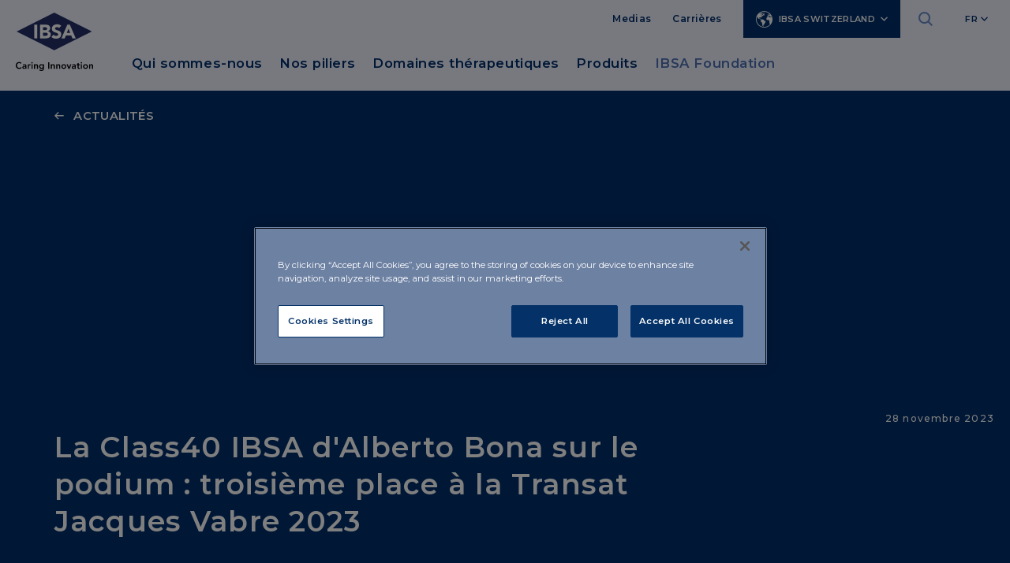

--- FILE ---
content_type: text/html;charset=UTF-8
request_url: https://www.ibsaswitzerland.ch/fr/media/news/2023/transat-jacques-vabre-2023-terzo-posto-per-alberto-bona-e-ibsa.html
body_size: 9929
content:
<!doctype html>
<html lang="fr">
	<head>    
<!-- Html header -->

<meta http-equiv="X-UA-Compatible" content="IE=edge">
<meta charset="utf-8">
<meta name="keywords" content="keywords">
<meta name="viewport" content="width=device-width, initial-scale=1">
<meta name="format-detection" content="telephone=no">
<meta name="description" content="IBSA description">
<meta name="author" content="">

<link rel="icon" href="/.resources/ibsa-templating-light/webresources/favicon.ico">

	<title>Transat Jacques Vabre 2023: troisième place pour Alberto Bona sur le Class40 IBSA - IBSA Switzerland</title>

	<!-- Canonical URL -->
	<link rel="canonical" href="https://www.ibsaswitzerland.ch/fr/media/news/2023/transat-jacques-vabre-2023-terzo-posto-per-alberto-bona-e-ibsa.html">

			<link rel="alternate" hreflang="de" href="https://www.ibsaswitzerland.ch/media/news/2023/transat-jacques-vabre-2023-terzo-posto-per-alberto-bona-e-ibsa.html" />
			<link rel="alternate" hreflang="fr" href="https://www.ibsaswitzerland.ch/fr/media/news/2023/transat-jacques-vabre-2023-terzo-posto-per-alberto-bona-e-ibsa.html" />
			<link rel="alternate" hreflang="it" href="https://www.ibsaswitzerland.ch/it/media/news/2023/transat-jacques-vabre-2023-terzo-posto-per-alberto-bona-e-ibsa.html" />
                    



<meta property="og:locale" content="fr">
<meta property="og:title" content="Transat Jacques Vabre 2023: troisième place pour Alberto Bona sur le Class40 IBSA | IBSA Switzerland">
<meta property="og:type" content="article">
<meta property="og:url" content="https://www.ibsa.swiss/fr/media/news/2023/transat-jacques-vabre-2023-terzo-posto-per-alberto-bona-e-ibsa.html">
	<meta property="og:image" content="https://www.ibsa.swiss/dam/jcr:a95b1c1d-e813-4fd6-ace7-371e28ebe5b3/IBSA-Arrivo%20Transat%20Jaques%20Vabre-Preview_NEW%20WEBSITE.jpg">
	<meta property="og:image:secure_url" content="https://www.ibsa.swiss/dam/jcr:a95b1c1d-e813-4fd6-ace7-371e28ebe5b3/IBSA-Arrivo%20Transat%20Jaques%20Vabre-Preview_NEW%20WEBSITE.jpg">
	<meta name="twitter:image" content="https://www.ibsa.swiss/dam/jcr:a95b1c1d-e813-4fd6-ace7-371e28ebe5b3/IBSA-Arrivo%20Transat%20Jaques%20Vabre-Preview_NEW%20WEBSITE.jpg">
	<meta property="og:image:width" content="1200" />
	<meta property="og:image:height" content="627" />
<meta property="og:site_name" content="site-ibsa-switzerland">
<meta property="og:description" content="">
<link rel="image_src" href="https://www.ibsa.swiss/dam/jcr:a95b1c1d-e813-4fd6-ace7-371e28ebe5b3/IBSA-Arrivo%20Transat%20Jaques%20Vabre-Preview_NEW%20WEBSITE.jpg">
<meta itemprop="name" content="site-ibsa">
<meta itemprop="description" content="">


<meta name="keywords" content="" />
<meta name="description" content="" />

<link rel="stylesheet" type="text/css" href="/.resources/ibsa-templating-light/webresources/css/style~2026-01-12-09-02-16-000~cache.css" media="all" /> <link rel="stylesheet" type="text/css" href="/.resources/ibsa-templating-light/webresources/css/new-styles~2026-01-12-09-02-16-000~cache.css" media="all" /> <link rel="stylesheet" type="text/css" href="/.resources/ibsa-templating-light/webresources/tinext/css/style~2026-01-12-09-02-16-000~cache.css" media="all" /> <link rel="preconnect" href="https://fonts.googleapis.com"> <link rel="preconnect" href="https://fonts.gstatic.com" crossorigin> <link href="https://fonts.googleapis.com/css2?family=Montserrat:wght@400;500;600;700&display=swap" rel="stylesheet"> <script src="/.resources/ibsa-templating-light/webresources/js/vendor/jquery-3.7.1.min~2026-01-12-09-02-16-000~cache.js"></script><!--Scripts -->

        <style>
@media (min-width: 768px) {
    #footer-main .footer-top.minisite,
    #footer-main .footer-top {
        padding-left: 15px;
    }
}
#home .intro-home {
    padding: 2em 0 2em 0;
    float: left;
    width: 100%;
}
</style>
        <!-- OneTrust Cookies Consent Notice start for ibsaswitzerland.ch -->
<script src="https://cdn.cookielaw.org/scripttemplates/otSDKStub.js"  type="text/javascript" charset="UTF-8" data-domain-script="01968195-c60a-7f12-aafb-c0dbd404ead5" ></script>
<script type="text/javascript">
function OptanonWrapper() { }
</script>
<!-- OneTrust Cookies Consent Notice end for ibsaswitzerland.ch -->

<!-- Google Tag Manager -->
<script>(function(w,d,s,l,i){w[l]=w[l]||[];w[l].push({'gtm.start':
new Date().getTime(),event:'gtm.js'});var f=d.getElementsByTagName(s)[0],
j=d.createElement(s),dl=l!='dataLayer'?'&l='+l:'';j.async=true;j.src=
'https://www.googletagmanager.com/gtm.js?id='+i+dl;f.parentNode.insertBefore(j,f);
})(window,document,'script','dataLayer','GTM-NL4XDHG');</script>
<!-- End Google Tag Manager -->



	</head>

	<body id="content" class=" " data-lang="fr" data-delay="300">
<!--Scripts -->

        <!-- Google Tag Manager (noscript) -->
<noscript><iframe src="https://www.googletagmanager.com/ns.html?id=GTM-NL4XDHG"
height="0" width="0" style="display:none;visibility:hidden"></iframe></noscript>
<!-- End Google Tag Manager (noscript) -->

		<div class="content-wrapper">




<!-- Menu desktop -->
<header class="header dark" >
    <div class="container">
        <div class="row d-xl-none">
            <div class="col-12">
	<div class="countries-mobile dropdown">
		<a class="dropdown-toggle" href="#" role="button" id="dropdownMenuCountriesMobile" data-bs-toggle="dropdown" aria-expanded="false">IBSA Switzerland</a>
		<ul class="dropdown-menu" aria-labelledby="dropdownMenuCountriesMobile">

	<li><a class="show-modal global" href="https://www.ibsagroup.com/" role="button">IBSA Group</a></li>

	<li><a class="show-modal" href="https://www.ibsaaustria.at" role="button">IBSA Austria</a></li>

	<li><a class="show-modal" href="https://www.ibsa-pharma.cn/" role="button">IBSA China</a></li>

	<li><a class="show-modal" href="https://www.ibsaczechia.cz" role="button">IBSA Czechia</a></li>

	<li><a class="show-modal" href="https://www.ibsafrance.fr" role="button">IBSA France</a></li>

	<li><a class="show-modal" href="https://www.ibsagermany.de" role="button">IBSA Germany</a></li>

	<li><a class="show-modal" href="https://www.ibsagroup.com/subsidiaries/ibsa-hong-kong.html" role="button">IBSA Hong Kong</a></li>

	<li><a class="show-modal" href="https://www.ibsa.hu" role="button">IBSA Hungary</a></li>

	<li><a class="show-modal" href="https://www.ibsaiberia.com" role="button">IBSA Iberia</a></li>

	<li><a class="show-modal" href="https://www.ibsaitaly.it" role="button">IBSA Italy</a></li>

	<li><a class="show-modal" href="https://www.ibsagroup.com/subsidiaries/ibsa-netherlands.html" role="button">IBSA Netherlands</a></li>

	<li><a class="show-modal" href="https://www.ibsanordic.com" role="button">IBSA Nordic</a></li>

	<li><a class="show-modal" href="https://www.ibsapoland.pl" role="button">IBSA Poland</a></li>

	<li><a class="show-modal" href="https://www.ibsaslovakia.sk" role="button">IBSA Slovakia</a></li>

	<li><a class="show-modal" href="https://www.ibsa.com.tr/" role="button">IBSA Turkey</a></li>

	<li><a class="show-modal" href="https://www.ibsauk.co.uk" role="button">IBSA UK</a></li>

	<li><a class="show-modal" href="https://www.ibsausa.com" role="button">IBSA USA</a></li>
		</ul>
	</div>



            </div>
        </div>
        <div class="row">
            <div class="mobile-search-layer d-xl-none">
                    <form name="search_form" id="search_form" action="/fr/search.html" method="POST">
                        <fieldset>
                            <input type="hidden" name="csrf" value="" />
                            <input type="text" placeholder="Search" id="search_input" name="search_input" />
                            <button type="submit"><i class="icon-ibsa-search"></i></button>
                        </fieldset>
                    </form>
            </div>
            <div class="col-12">
                <div class="mobile-menu d-xl-none">
                    <a href="#" aria-expanded="false"><i class="icon-ibsa-menu"></i><i class="icon-ibsa-close"></i></a>
                </div>
                <div class="header-logo">
                    <a href="/fr/">
                        <picture>
                            <img src="/.resources/ibsa-templating-light/webresources/img/logo-ibsa.svg" width="98" height="74" alt="IBSA" />
                        </picture>
                    </a>
                </div>
                <div class="mobile-search d-xl-none">
                    <a href="#" aria-expanded="false"><i class="icon-ibsa-search"></i></a>
                </div>
                <div class="header-content d-none d-xl-block">
                    <nav class="utility-menu">
                        <ul>

	<li><a href="/fr/media.html">Medias</a></li>

	<li><a href="https://career.ibsa.ch/" class="show-modal" target="_blank">Carrières</a></li>
	<li class="countries dropdown">
		<a class="dropdown-toggle" href="#" role="button" id="dropdownMenuCountries" data-bs-toggle="dropdown" aria-expanded="false"><i class="icon-ibsa-world"></i>IBSA Switzerland</a>
		<ul class="dropdown-menu" aria-labelledby="dropdownMenuCountries">

	<li><a class="show-modal global" href="https://www.ibsagroup.com/" role="button">IBSA Group</a></li>

	<li><a class="show-modal" href="https://www.ibsaaustria.at" role="button">IBSA Austria</a></li>

	<li><a class="show-modal" href="https://www.ibsa-pharma.cn/" role="button">IBSA China</a></li>

	<li><a class="show-modal" href="https://www.ibsaczechia.cz" role="button">IBSA Czechia</a></li>

	<li><a class="show-modal" href="https://www.ibsafrance.fr" role="button">IBSA France</a></li>

	<li><a class="show-modal" href="https://www.ibsagermany.de" role="button">IBSA Germany</a></li>

	<li><a class="show-modal" href="https://www.ibsagroup.com/subsidiaries/ibsa-hong-kong.html" role="button">IBSA Hong Kong</a></li>

	<li><a class="show-modal" href="https://www.ibsa.hu" role="button">IBSA Hungary</a></li>

	<li><a class="show-modal" href="https://www.ibsaiberia.com" role="button">IBSA Iberia</a></li>

	<li><a class="show-modal" href="https://www.ibsaitaly.it" role="button">IBSA Italy</a></li>

	<li><a class="show-modal" href="https://www.ibsagroup.com/subsidiaries/ibsa-netherlands.html" role="button">IBSA Netherlands</a></li>

	<li><a class="show-modal" href="https://www.ibsanordic.com" role="button">IBSA Nordic</a></li>

	<li><a class="show-modal" href="https://www.ibsapoland.pl" role="button">IBSA Poland</a></li>

	<li><a class="show-modal" href="https://www.ibsaslovakia.sk" role="button">IBSA Slovakia</a></li>

	<li><a class="show-modal" href="https://www.ibsa.com.tr/" role="button">IBSA Turkey</a></li>

	<li><a class="show-modal" href="https://www.ibsauk.co.uk" role="button">IBSA UK</a></li>

	<li><a class="show-modal" href="https://www.ibsausa.com" role="button">IBSA USA</a></li>
		</ul>
	</li>



                                <li class="search">
                                    <a href="#" aria-expanded="false"><i class="icon-ibsa-search"></i><i class="icon-ibsa-close"></i></a>
                                </li>
                            <li class="lang dropdown">
				<a class="dropdown-toggle" href="#" role="button" id="dropdownMenulang" data-bs-toggle="dropdown" aria-expanded="false">FR</a>
		<ul class="dropdown-menu" aria-labelledby="dropdownMenulang">
<li> <a class="dropdown-item" title="de" href="/media/news/2023/transat-jacques-vabre-2023-terzo-posto-per-alberto-bona-e-ibsa.html"> DE </a> </li><li> <a class="dropdown-item" title="it" href="/it/media/news/2023/transat-jacques-vabre-2023-terzo-posto-per-alberto-bona-e-ibsa.html"> IT </a> </li>		</ul>
                            </li>
                        </ul>
                    </nav>
<!-- Horizontal navigation -->






<nav class="main-menu">
	<ul>
				<li class="sub">
		            <a href="/fr/swiss-business-operations.html" title="Qui sommes-nous" id="menuHeading0" role="button" aria-expanded="false" aria-controls="menuContent0">Qui sommes-nous</a>
		            <ul id="menuContent0" aria-labelledby="menuHeading0">
            <li>
                <a href="/fr/swiss-business-operations/technologien.html" title="Technologies">Technologies</a>
            </li>
            <li>
                <a href="/fr/swiss-business-operations/Produktionsanlage.html" title="Les sites de production ">Les sites de production </a>
            </li>
            <li>
                <a href="/fr/swiss-business-operations/kontakt.html" title="Contact">Contact</a>
            </li>
		            </ul>
		       	</li>
				<li class="sub">
		            <a href="/fr/unsere-pfeiler.html" title="Nos piliers" id="menuHeading1" role="button" aria-expanded="false" aria-controls="menuContent1">Nos piliers</a>
		            <ul id="menuContent1" aria-labelledby="menuHeading1">
            <li>
                <a href="/fr/unsere-pfeiler/der-mensch.html" title="Humain">Humain</a>
            </li>
            <li>
                <a href="/fr/unsere-pfeiler/innovation.html" title="Innovation">Innovation</a>
            </li>
            <li>
                <a href="/fr/unsere-pfeiler/qualitat.html" title="Qualité">Qualité</a>
            </li>
            <li>
                <a href="/fr/unsere-pfeiler/verantwortung.html" title="Responsabilité">Responsabilité</a>
            </li>
		            </ul>
		       	</li>
				<li class="sub">
		            <a href="/fr/therapiegebiete.html" title="Domaines thérapeutiques" id="menuHeading2" role="button" aria-expanded="false" aria-controls="menuContent2">Domaines thérapeutiques</a>
		            <ul id="menuContent2" aria-labelledby="menuHeading2">
            <li>
                <a href="/fr/therapiegebiete/reproduktionsmedizin.html" title="Médecine de la reproduction">Médecine de la reproduction</a>
            </li>
            <li>
                <a href="/fr/therapiegebiete/endokrinologie.html" title="Endocrinologie">Endocrinologie</a>
            </li>
            <li>
                <a href="/fr/therapiegebiete/schmerzen-und-entzundungen.html" title="Douleur et inflammation">Douleur et inflammation</a>
            </li>
            <li>
                <a href="/fr/therapiegebiete/knochen-und-gelenkapparat.html" title="Ostéo-articulaire">Ostéo-articulaire</a>
            </li>
            <li>
                <a href="/fr/therapiegebiete/aesthetische-medizin.html" title="Médecine esthétique">Médecine esthétique</a>
            </li>
            <li>
                <a href="/fr/therapiegebiete/dermatologie.html" title="Dermatologie">Dermatologie</a>
            </li>
            <li>
                <a href="/fr/therapiegebiete/urologie-gynakologie.html" title="Uro-gynécologie">Uro-gynécologie</a>
            </li>
            <li>
                <a href="/fr/therapiegebiete/kardiometabolik.html" title=" Cardiométabolique"> Cardiométabolique</a>
            </li>
            <li>
                <a href="/fr/therapiegebiete/atemwegssystem.html" title="Respiratoire">Respiratoire</a>
            </li>
            <li>
                <a href="/fr/therapiegebiete/consumer-health.html" title="Consumer Health">Consumer Health</a>
            </li>
		            </ul>
		       	</li>
				<li><a href="/fr/produkte.html" title="Produits">Produits</a></li>
			<li class="highlight">
				<a class="show-modal" href="https://www.ibsafoundation.org">IBSA Foundation</a>
			</li>

			<li class="search-menu">
				<form name="search_form" id="search_form" action="/fr/search.html" method="post">
					<fieldset>
						<input type="hidden" name="csrf" value="" />
						<input type="text" placeholder="Search" id="search_input" name="search_input" />
						<button type="submit"><i class="icon-ibsa-search"></i></button>
					</fieldset>
				</form>
			</li>

	</ul>
</nav>                </div>
            </div>
        </div>
    </div>




<div class="mobile-menu-layer">
	<div>

		<ul class="mobile-menu-main">
			<li>
					<button id="mobileHeading0" class="accordion-button" type="button" aria-expanded="false" aria-controls="mobileContent0"></button>
					<a href="/fr/swiss-business-operations.html" title="Qui sommes-nous">Qui sommes-nous</a>

					<div id="mobileContent0" class="accordion-content" aria-labelledby="mobileHeading0">
		<ul class="mobile-submenu">
				<li>
					<a href="/fr/swiss-business-operations/technologien.html" title="Technologies" >Technologies</a>
				</li>
				<li>
					<a href="/fr/swiss-business-operations/Produktionsanlage.html" title="Les sites de production " >Les sites de production </a>
				</li>
				<li>
					<a href="/fr/swiss-business-operations/kontakt.html" title="Contact" >Contact</a>
				</li>
		</ul>
					</div>
			</li>
			<li>
					<button id="mobileHeading1" class="accordion-button" type="button" aria-expanded="false" aria-controls="mobileContent1"></button>
					<a href="/fr/unsere-pfeiler.html" title="Nos piliers">Nos piliers</a>

					<div id="mobileContent1" class="accordion-content" aria-labelledby="mobileHeading1">
		<ul class="mobile-submenu">
				<li>
					<a href="/fr/unsere-pfeiler/der-mensch.html" title="Humain" >Humain</a>
				</li>
				<li>
					<a href="/fr/unsere-pfeiler/innovation.html" title="Innovation" >Innovation</a>
				</li>
				<li>
					<a href="/fr/unsere-pfeiler/qualitat.html" title="Qualité" >Qualité</a>
				</li>
				<li>
					<a href="/fr/unsere-pfeiler/verantwortung.html" title="Responsabilité" >Responsabilité</a>
				</li>
		</ul>
					</div>
			</li>
			<li>
					<button id="mobileHeading2" class="accordion-button" type="button" aria-expanded="false" aria-controls="mobileContent2"></button>
					<a href="/fr/therapiegebiete.html" title="Domaines thérapeutiques">Domaines thérapeutiques</a>

					<div id="mobileContent2" class="accordion-content" aria-labelledby="mobileHeading2">
		<ul class="mobile-submenu">
				<li>
					<a href="/fr/therapiegebiete/reproduktionsmedizin.html" title="Médecine de la reproduction" >Médecine de la reproduction</a>
				</li>
				<li>
					<a href="/fr/therapiegebiete/endokrinologie.html" title="Endocrinologie" >Endocrinologie</a>
				</li>
				<li>
					<a href="/fr/therapiegebiete/schmerzen-und-entzundungen.html" title="Douleur et inflammation" >Douleur et inflammation</a>
				</li>
				<li>
					<a href="/fr/therapiegebiete/knochen-und-gelenkapparat.html" title="Ostéo-articulaire" >Ostéo-articulaire</a>
				</li>
				<li>
					<a href="/fr/therapiegebiete/aesthetische-medizin.html" title="Médecine esthétique" >Médecine esthétique</a>
				</li>
				<li>
					<a href="/fr/therapiegebiete/dermatologie.html" title="Dermatologie" >Dermatologie</a>
				</li>
				<li>
					<a href="/fr/therapiegebiete/urologie-gynakologie.html" title="Uro-gynécologie" >Uro-gynécologie</a>
				</li>
				<li>
					<a href="/fr/therapiegebiete/kardiometabolik.html" title=" Cardiométabolique" > Cardiométabolique</a>
				</li>
				<li>
					<a href="/fr/therapiegebiete/atemwegssystem.html" title="Respiratoire" >Respiratoire</a>
				</li>
				<li>
					<a href="/fr/therapiegebiete/consumer-health.html" title="Consumer Health" >Consumer Health</a>
				</li>
		</ul>
					</div>
			</li>
			<li>
					<a href="/fr/produkte.html" title="Produits">Produits</a>
			</li>


				<li class="highlight">
					<a class="show-modal" href="https://www.ibsafoundation.org">IBSA Foundation</a>
				</li>
		</ul>
	</div>
		<div>
			<ul class="mobile-menu-utility">

	<li><a href="/fr/media.html">Medias</a></li>

	<li><a href="https://career.ibsa.ch/" class="show-modal" target="_blank">Carrières</a></li>
			</ul>
		</div>
	<div>
		<ul class="mobile-menu-lang">
		<ul class="mobile-menu-lang">
<li> <a title="de" href="/media/news/2023/transat-jacques-vabre-2023-terzo-posto-per-alberto-bona-e-ibsa.html"> DE </a> </li><li class="active"> <a title="fr" href="/fr/media/news/2023/transat-jacques-vabre-2023-terzo-posto-per-alberto-bona-e-ibsa.html"> FR </a> </li><li> <a title="it" href="/it/media/news/2023/transat-jacques-vabre-2023-terzo-posto-per-alberto-bona-e-ibsa.html"> IT </a> </li>		</ul>
		</ul>
	</div>
</div></header>

<!-- Main -->




<main class="main-content">
<!-- Intro News -->



<section class="hero-section detail no-content">
        <div class="image lazyload" data-sizes="auto" data-bgset="/dam/jcr:a11f4047-f16d-4eb1-8504-39443c70ba57/IBSA-Arrivo%20Transat%20Jaques%20Vabre-header_mobile.jpg [(max-width: 767px)] | /dam/jcr:231e258c-8704-47a5-89d0-34deba62ecc2/IBSA-Arrivo%20Transat%20Jaques%20Vabre-header-Desk.jpg">
            <div class="container">
                <div class="row">
                    <div class="col-12">
                            <a href="/fr/media/news.html" class="btn-back">Actualités </a>
                    </div>
                </div>
            </div>
        </div>
    <div class="container">
        <div class="row">
            <div class="col-6 col-lg-9">
                            Sailing into the Future
            </div>
                <div class="col-6 col-lg-3">
                    <time class="float-end" datetime="2023-11-28">28 novembre 2023</time>
                </div>
        </div>

        <div class="row align-items-end">
            <div class="col-12 col-lg-9">
                <h1 class="h2">La Class40 IBSA d&#039;Alberto Bona sur le podium : troisième place à la Transat Jacques Vabre 2023</h1>
            </div>
        </div>
    </div>
</section>
<!-- Text and image -->





	<section>
		<div class="container">
			<div class="row">
				<div class="col-12 col-xl-8 offset-xl-1">
					<article class="text-article">
						
						
								<p>Alberto Bona et son co-skipper Pablo Santurde del Arco ont pris <strong>la troisi&egrave;me place avec le Class 40 <em>IBSA </em>dans la Transat Jacques Vabre</strong>, la course transoc&eacute;anique entre Le Havre (France) et la Martinique (Cara&iuml;bes). La ligne d&#39;arriv&eacute;e a &eacute;t&eacute; atteinte apr&egrave;s 18 jours, 21 heures, 21 minutes et 47 secondes de navigation et 5 466 milles parcourus.&nbsp;</p>

<p>La 16e &eacute;dition de cette r&eacute;gate - l&#39;une des plus difficiles, prestigieuses et comp&eacute;titives au monde - restera dans les annales pour sa complexit&eacute; et sa strat&eacute;gie, avec des conditions m&eacute;t&eacute;orologiques extr&ecirc;mes au d&eacute;part et une arriv&eacute;e palpitante.</p>

					</article>
				</div>
			</div>
		</div>
	</section>




	<section>
		<div class="container">
			<div class="row">
				<div class="col-12 col-xl-10 mx-auto">
					<article class="text-article">
						
									<figure class="half-left side-video">
										<div class="video">
												<iframe src="https://www.youtube.com/embed/Nvt1g5Bvz-A?rel=0" title="" frameborder="0" allow="accelerometer; autoplay; clipboard-write; encrypted-media; gyroscope; picture-in-picture; web-share" allowfullscreen></iframe>
										</div>
									</figure>
								<p><em>&laquo; Un r&eacute;sultat important dans l&#39;une des r&eacute;gates les plus difficiles auxquelles j&#39;ai particip&eacute;&nbsp;&raquo;</em>&nbsp;a d&eacute;clar&eacute; <strong>Alberto Bona</strong> &agrave; son arriv&eacute;e : &laquo;&nbsp;<em>Nous avons eu toutes les conditions m&eacute;t&eacute;orologiques possibles, de la temp&ecirc;te au b&eacute;calage, nous avons chang&eacute; de direction en empannant et donc en d&eacute;pla&ccedil;ant &agrave; l&#39;int&eacute;rieur du bateau deux cents kilos &agrave; chaque fois pendant un nombre infini de fois, nous avons pris des d&eacute;cisions tr&egrave;s complexes, nous avons surmont&eacute; le froid, la chaleur et la fatigue. La troisi&egrave;me place est un objectif atteint : nous avons fait une belle course ! Merci &agrave; IBSA qui nous a accueillis ici avec un enthousiasme peu commun, attendant notre arriv&eacute;e et f&ecirc;tant avec nous ce podium qui, pour le projet triennal </em>Sailing into the Future. Together<em>, est un grand objectif&nbsp;&raquo;</em>.</p>

					</article>
				</div>
			</div>
		</div>
	</section>




	<section>
		<div class="container">
			<div class="row">
				<div class="col-12 col-xl-10 mx-auto">
					<article class="text-article">
						<h2>DES CONDITIONS MÉTÉOROLOGIQUES EXTRÊMES AUX ALIZÉS FAIBLES : UNE STRATÉGIE COMPLEXE POUR LA TRANSAT JACQUE VABRE</h2>
									<figure class="half-right side-video">
										<div class="video">
												<iframe src="https://www.youtube.com/embed/SxUcWkHcNgk?rel=0" title="DES CONDITIONS MÉTÉOROLOGIQUES EXTRÊMES AUX ALIZÉS FAIBLES : UNE STRATÉGIE COMPLEXE POUR LA TRANSAT JACQUE VABRE" frameborder="0" allow="accelerometer; autoplay; clipboard-write; encrypted-media; gyroscope; picture-in-picture; web-share" allowfullscreen></iframe>
										</div>
									</figure>
									<p>L&#39;&eacute;dition 2023 de la Transat Jacques Vabre n&#39;a pas manqu&eacute; de rebondissements de derni&egrave;re minute. Face &agrave; la perspective d&#39;une temp&ecirc;te d&#39;une rare intensit&eacute;, le comit&eacute; de course a d&eacute;cid&eacute; de modifier le parcours en pr&eacute;voyant - pour les cat&eacute;gories Class 40 et Ocean Fifty &ndash; <a href="https://www.ibsa.swiss/fr/media/news/al-via-la-transat-jacque-vabre-normandie-le-havre-2023.html" target="_blank">une &eacute;tape &agrave; Lorient, en Bretagne, apr&egrave;s quelque 300 milles de navigation</a>. Alberto Bona et Pablo Santurde sur le Class40 <em>IBSA </em>ont termin&eacute; cette premi&egrave;re &eacute;tape en huiti&egrave;me position, apr&egrave;s avoir navigu&eacute; dans une v&eacute;ritable temp&ecirc;te pendant un jour et demi.</p>

<p>Lors de la deuxi&egrave;me &eacute;tape, qui a d&eacute;but&eacute; le 6 novembre &agrave; Lorient, la Class40 <em>IBSA </em>est rest&eacute;e fermement dans le groupe de t&ecirc;te. La reprise a confront&eacute; les &eacute;quipages &agrave; des vagues impressionnantes, des courants forts et des vents puissants le long du Golfe de Gascogne.</p>

<p>Apr&egrave;s environ une semaine de navigation, Alberto Bona et d&#39;autres bateaux ont opt&eacute; pour la &quot;route du sud&quot;, &agrave; la recherche de courants de vent favorables. Cependant, le 13 novembre, une grande partie de la flotte a commenc&eacute; &agrave; se diriger vers l&#39;ouest/nord-ouest dans l&#39;attente d&#39;une d&eacute;pression qui ram&egrave;nerait le vent au centre de l&#39;Atlantique : une nouvelle route qui s&#39;est ouverte de mani&egrave;re inattendue.</p>

					</article>
				</div>
			</div>
		</div>
	</section>




	<section>
		<div class="container">
			<div class="row">
				<div class="col-12 col-xl-10 mx-auto">
					<article class="text-article">
						
									<figure class="half-left side-video">
										<div class="video">
												<iframe src="https://www.youtube.com/embed/OlY1p0hRabA?rel=0" title="" frameborder="0" allow="accelerometer; autoplay; clipboard-write; encrypted-media; gyroscope; picture-in-picture; web-share" allowfullscreen></iframe>
										</div>
									</figure>
								<p>La flotte des Class40 s&#39;est alors s&eacute;par&eacute;e, comme s&#39;il s&#39;agissait de deux courses diff&eacute;rentes avec la m&ecirc;me ligne d&#39;arriv&eacute;e. Alberto Bona a navigu&eacute; vers le sud avec d&eacute;termination, r&eacute;ussissant &agrave; garder le contr&ocirc;le &agrave; la fois du groupe de t&ecirc;te et des &eacute;quipages qui le poursuivaient depuis l&#39;arri&egrave;re. Le compte &agrave; rebours a commenc&eacute; le 21 novembre, avec une situation de baleine qui a ralenti les deux flottes. Finalement, lors de la derni&egrave;re nuit de course, la Class40 IBSA a regagn&eacute; quelques positions et l&#39;avance n&eacute;cessaire pour s&#39;assurer une place sur le podium. Une troisi&egrave;me place qui scelle une saison de succ&egrave;s et de satisfaction pour Alberto Bona et IBSA qui, ensemble, ont parcouru plus de 13 000 milles, particip&eacute; &agrave; six r&eacute;gates et remport&eacute; le RORC Caribbean 600 et Les Sables-Horta-Les Sables.</p>

					</article>
				</div>
			</div>
		</div>
	</section>
<!-- Text and image -->





	<section>
		<div class="container">
			<div class="row">
				<div class="col-12 col-xl-8 offset-xl-1">
					<article class="text-article">
						<h3 >SAILING INTO THE FUTURE. TOGETHER: AU REVOIR AU 2024</h3>
						
								<p>Apr&egrave;s la <a href="https://www.ibsa.swiss/fr/media/news/al-via-la-route-du-rhum.html" target="_blank">Route du Rhum 2022</a>, le projet Sailing into the Future. Together a de nouveau atterri dans les Cara&iuml;bes, franchissant une nouvelle &eacute;tape sportive importante dans son programme triennal, qui verra l&#39;IBSA et Alberto travailler de nouveau ensemble en 2024.</p>

<p><strong>Giorgio Pisani</strong>, Vice President d&rsquo;IBSA Group et Leader du projet <em>Sailing into the Future. Together </em>a comment&eacute; : &laquo; <em>Une place sur le podium qui montre la d&eacute;termination de notre skipper Alberto Bona et de son &eacute;quipier Pablo Santurde et qui r&eacute;compense l&#39;&eacute;quipe pour l&#39;&eacute;norme effort qu&#39;elle a fourni pour en arriver l&agrave; apr&egrave;s deux saisons de travail acharn&eacute;. Cette r&eacute;gate est une parfaite m&eacute;taphore de la d&eacute;termination n&eacute;cessaire pour atteindre nos objectifs, en mer comme dans tout autre contexte. Au cours de ce mois, nous avons suivi le Class40 </em>IBSA <em>qui a v&eacute;cu avec Bona toutes les conditions difficiles qu&#39;il a affront&eacute;es et habilement surmont&eacute;es, et ce fut un grand plaisir pour toute l&#39;&eacute;quipe d&#39;accueil IBSA de l&#39;embrasser sur la ligne d&#39;arriv&eacute;e &agrave; Fort de France, c&eacute;l&eacute;brant la troisi&egrave;me place dans ce qui est l&#39;une des r&eacute;gates les plus difficiles du circuit international des Class40&nbsp;&raquo;</em>.</p>

<p>La Transat Jacques Vabre a cl&ocirc;tur&eacute; la deuxi&egrave;me ann&eacute;e de <em>Sailing into the Future. Together</em> sur le plan sportif et a, une fois de plus, mis en &eacute;vidence certains des traits distinctifs du projet IBSA : la capacit&eacute; &agrave; affronter les d&eacute;fis et l&#39;adversit&eacute; avec courage, la volont&eacute; d&#39;atteindre l&#39;objectif et d&#39;aller toujours plus loin, sans rel&acirc;che. Ces &eacute;l&eacute;ments, combin&eacute;s au talent du skipper, &agrave; l&#39;innovation et &agrave; la technologie de la Class40 <em>IBSA</em>, ainsi qu&#39;&agrave; l&#39;expertise d&#39;une grande &eacute;quipe, ont fait de cette comp&eacute;tition une exp&eacute;rience r&eacute;ussie... un r&ecirc;ve &agrave; couper le souffle qui a tenu en haleine un vaste public de passionn&eacute;s de voile oc&eacute;anique et d&#39;autres personnes riv&eacute;es &agrave; leur &eacute;cran.</p>

					</article>
				</div>
			</div>
		</div>
	</section>

<section class="mt-small">
	<div class="container">
	<div class="row">
		<div class="col-12 col-xl-10 mx-auto">
			<article class="section-intro mb px-0">
				<h3>Transat Jacques Vabre 2023</h3>
			</article>
		</div>
	</div>
		<div class="row">

	

		<div class="col-12 col-xl-8 offset-xl-1">
			<div class="gallery-slider swiper">
				<div class="swiper-wrapper">
						<div class="swiper-slide">
							<figure>
								<img src="/.imaging/mte/ibsa-templating/1140x721/dam/site-ibsa-switzerland/news/2023/arrivo-tjv/visual/gallery/IBSA_JacquesVabre_Arr_2023_PhBeppeRaso_005.jpg/jcr:content/IBSA_JacquesVabre_Arr_2023_PhBeppeRaso_005.jpg" width="872" height="552" alt="">
								<figcaption>&nbsp;</figcaption>
							</figure>
						</div>
						<div class="swiper-slide">
							<figure>
								<img src="/.imaging/mte/ibsa-templating/1140x721/dam/site-ibsa-switzerland/news/2023/arrivo-tjv/visual/gallery/IBSA_JacquesVabre_Arr_2023_PhBeppeRaso_013.jpg/jcr:content/IBSA_JacquesVabre_Arr_2023_PhBeppeRaso_013.jpg" width="872" height="552" alt="">
								<figcaption>&nbsp;</figcaption>
							</figure>
						</div>
						<div class="swiper-slide">
							<figure>
								<img src="/.imaging/mte/ibsa-templating/1140x721/dam/site-ibsa-switzerland/news/2023/arrivo-tjv/visual/gallery/IBSA_JacquesVabre_Arr_2023_PhBeppeRaso_014.jpg/jcr:content/IBSA_JacquesVabre_Arr_2023_PhBeppeRaso_014.jpg" width="872" height="552" alt="">
								<figcaption>&nbsp;</figcaption>
							</figure>
						</div>
						<div class="swiper-slide">
							<figure>
								<img src="/.imaging/mte/ibsa-templating/1140x721/dam/site-ibsa-switzerland/news/2023/arrivo-tjv/visual/gallery/IBSA_JacquesVabre_Arr_2023_PhBeppeRaso_029.jpg/jcr:content/IBSA_JacquesVabre_Arr_2023_PhBeppeRaso_029.jpg" width="872" height="552" alt="">
								<figcaption>&nbsp;</figcaption>
							</figure>
						</div>
						<div class="swiper-slide">
							<figure>
								<img src="/.imaging/mte/ibsa-templating/1140x721/dam/site-ibsa-switzerland/news/2023/arrivo-tjv/visual/gallery/IBSA_JacquesVabre_Arr_2023_PhBeppeRaso_058.jpg/jcr:content/IBSA_JacquesVabre_Arr_2023_PhBeppeRaso_058.jpg" width="872" height="552" alt="">
								<figcaption>&nbsp;</figcaption>
							</figure>
						</div>
						<div class="swiper-slide">
							<figure>
								<img src="/.imaging/mte/ibsa-templating/1140x721/dam/site-ibsa-switzerland/news/2023/arrivo-tjv/visual/gallery/IBSA_JacquesVabre_Arr_2023_PhBeppeRaso_068.jpg/jcr:content/IBSA_JacquesVabre_Arr_2023_PhBeppeRaso_068.jpg" width="872" height="552" alt="">
								<figcaption>&nbsp;</figcaption>
							</figure>
						</div>
						<div class="swiper-slide">
							<figure>
								<img src="/.imaging/mte/ibsa-templating/1140x721/dam/site-ibsa-switzerland/news/2023/arrivo-tjv/visual/gallery/IBSA_JacquesVabre_Arr_2023_PhBeppeRaso_070.jpg/jcr:content/IBSA_JacquesVabre_Arr_2023_PhBeppeRaso_070.jpg" width="872" height="552" alt="">
								<figcaption>&nbsp;</figcaption>
							</figure>
						</div>
						<div class="swiper-slide">
							<figure>
								<img src="/.imaging/mte/ibsa-templating/1140x721/dam/site-ibsa-switzerland/news/2023/arrivo-tjv/visual/gallery/IBSA_JacquesVabre_Arr_2023_PhBeppeRaso_079.jpg/jcr:content/IBSA_JacquesVabre_Arr_2023_PhBeppeRaso_079.jpg" width="872" height="552" alt="">
								<figcaption>&nbsp;</figcaption>
							</figure>
						</div>
						<div class="swiper-slide">
							<figure>
								<img src="/.imaging/mte/ibsa-templating/1140x721/dam/site-ibsa-switzerland/news/2023/arrivo-tjv/visual/gallery/IBSA_JacquesVabre_Arr_2023_PhBeppeRaso_085.jpg/jcr:content/IBSA_JacquesVabre_Arr_2023_PhBeppeRaso_085.jpg" width="872" height="552" alt="">
								<figcaption>&nbsp;</figcaption>
							</figure>
						</div>
						<div class="swiper-slide">
							<figure>
								<img src="/.imaging/mte/ibsa-templating/1140x721/dam/site-ibsa-switzerland/news/2023/arrivo-tjv/visual/gallery/IBSA_JacquesVabre_Arr_2023_PhBeppeRaso_104.jpg/jcr:content/IBSA_JacquesVabre_Arr_2023_PhBeppeRaso_104.jpg" width="872" height="552" alt="">
								<figcaption>&nbsp;</figcaption>
							</figure>
						</div>
						<div class="swiper-slide">
							<figure>
								<img src="/.imaging/mte/ibsa-templating/1140x721/dam/site-ibsa-switzerland/news/2023/arrivo-tjv/visual/gallery/IBSA_JacquesVabre_Arr_2023_PhBeppeRaso_134.jpg/jcr:content/IBSA_JacquesVabre_Arr_2023_PhBeppeRaso_134.jpg" width="872" height="552" alt="">
								<figcaption>&nbsp;</figcaption>
							</figure>
						</div>
						<div class="swiper-slide">
							<figure>
								<img src="/.imaging/mte/ibsa-templating/1140x721/dam/site-ibsa-switzerland/news/2023/arrivo-tjv/visual/gallery/IBSA_JacquesVabre_Arr_2023_PhBeppeRaso_137.jpg/jcr:content/IBSA_JacquesVabre_Arr_2023_PhBeppeRaso_137.jpg" width="872" height="552" alt="">
								<figcaption>&nbsp;</figcaption>
							</figure>
						</div>
						<div class="swiper-slide">
							<figure>
								<img src="/.imaging/mte/ibsa-templating/1140x721/dam/site-ibsa-switzerland/news/2023/arrivo-tjv/visual/gallery/IBSA_JacquesVabre_Arr_2023_PhBeppeRaso_184.jpg/jcr:content/IBSA_JacquesVabre_Arr_2023_PhBeppeRaso_184.jpg" width="872" height="552" alt="">
								<figcaption>&nbsp;</figcaption>
							</figure>
						</div>
				</div>
				<div class="swiper-navigation-wrapper">
					<div class="swiper-button-prev"></div>
					<div class="swiper-button-next"></div>
				</div>
				<div class="swiper-counter-wrapper">
					<div class="swiper-button-prev"></div>
					<div class="counter"><span class="current">0</span> di <span class="total">0</span></div>
					<div class="swiper-button-next"></div>
				</div>
			</div>
		</div>
		<div class="col-12 col-xl-8 offset-xl-1">
			<nav class="gallery-slider-nav">
				<ul>
						<li><a href="#"><img src="/.imaging/mte/ibsa-templating/245x154/dam/site-ibsa-switzerland/news/2023/arrivo-tjv/visual/gallery/IBSA_JacquesVabre_Arr_2023_PhBeppeRaso_005.jpg/jcr:content/IBSA_JacquesVabre_Arr_2023_PhBeppeRaso_005.jpg" width="212" height="133" alt=""></a></li>
						<li><a href="#"><img src="/.imaging/mte/ibsa-templating/245x154/dam/site-ibsa-switzerland/news/2023/arrivo-tjv/visual/gallery/IBSA_JacquesVabre_Arr_2023_PhBeppeRaso_013.jpg/jcr:content/IBSA_JacquesVabre_Arr_2023_PhBeppeRaso_013.jpg" width="212" height="133" alt=""></a></li>
						<li><a href="#"><img src="/.imaging/mte/ibsa-templating/245x154/dam/site-ibsa-switzerland/news/2023/arrivo-tjv/visual/gallery/IBSA_JacquesVabre_Arr_2023_PhBeppeRaso_014.jpg/jcr:content/IBSA_JacquesVabre_Arr_2023_PhBeppeRaso_014.jpg" width="212" height="133" alt=""></a></li>
						<li><a href="#"><img src="/.imaging/mte/ibsa-templating/245x154/dam/site-ibsa-switzerland/news/2023/arrivo-tjv/visual/gallery/IBSA_JacquesVabre_Arr_2023_PhBeppeRaso_029.jpg/jcr:content/IBSA_JacquesVabre_Arr_2023_PhBeppeRaso_029.jpg" width="212" height="133" alt=""></a></li>
						<li><a href="#"><img src="/.imaging/mte/ibsa-templating/245x154/dam/site-ibsa-switzerland/news/2023/arrivo-tjv/visual/gallery/IBSA_JacquesVabre_Arr_2023_PhBeppeRaso_058.jpg/jcr:content/IBSA_JacquesVabre_Arr_2023_PhBeppeRaso_058.jpg" width="212" height="133" alt=""></a></li>
						<li><a href="#"><img src="/.imaging/mte/ibsa-templating/245x154/dam/site-ibsa-switzerland/news/2023/arrivo-tjv/visual/gallery/IBSA_JacquesVabre_Arr_2023_PhBeppeRaso_068.jpg/jcr:content/IBSA_JacquesVabre_Arr_2023_PhBeppeRaso_068.jpg" width="212" height="133" alt=""></a></li>
						<li><a href="#"><img src="/.imaging/mte/ibsa-templating/245x154/dam/site-ibsa-switzerland/news/2023/arrivo-tjv/visual/gallery/IBSA_JacquesVabre_Arr_2023_PhBeppeRaso_070.jpg/jcr:content/IBSA_JacquesVabre_Arr_2023_PhBeppeRaso_070.jpg" width="212" height="133" alt=""></a></li>
						<li><a href="#"><img src="/.imaging/mte/ibsa-templating/245x154/dam/site-ibsa-switzerland/news/2023/arrivo-tjv/visual/gallery/IBSA_JacquesVabre_Arr_2023_PhBeppeRaso_079.jpg/jcr:content/IBSA_JacquesVabre_Arr_2023_PhBeppeRaso_079.jpg" width="212" height="133" alt=""></a></li>
						<li><a href="#"><img src="/.imaging/mte/ibsa-templating/245x154/dam/site-ibsa-switzerland/news/2023/arrivo-tjv/visual/gallery/IBSA_JacquesVabre_Arr_2023_PhBeppeRaso_085.jpg/jcr:content/IBSA_JacquesVabre_Arr_2023_PhBeppeRaso_085.jpg" width="212" height="133" alt=""></a></li>
						<li><a href="#"><img src="/.imaging/mte/ibsa-templating/245x154/dam/site-ibsa-switzerland/news/2023/arrivo-tjv/visual/gallery/IBSA_JacquesVabre_Arr_2023_PhBeppeRaso_104.jpg/jcr:content/IBSA_JacquesVabre_Arr_2023_PhBeppeRaso_104.jpg" width="212" height="133" alt=""></a></li>
						<li><a href="#"><img src="/.imaging/mte/ibsa-templating/245x154/dam/site-ibsa-switzerland/news/2023/arrivo-tjv/visual/gallery/IBSA_JacquesVabre_Arr_2023_PhBeppeRaso_134.jpg/jcr:content/IBSA_JacquesVabre_Arr_2023_PhBeppeRaso_134.jpg" width="212" height="133" alt=""></a></li>
						<li><a href="#"><img src="/.imaging/mte/ibsa-templating/245x154/dam/site-ibsa-switzerland/news/2023/arrivo-tjv/visual/gallery/IBSA_JacquesVabre_Arr_2023_PhBeppeRaso_137.jpg/jcr:content/IBSA_JacquesVabre_Arr_2023_PhBeppeRaso_137.jpg" width="212" height="133" alt=""></a></li>
						<li><a href="#"><img src="/.imaging/mte/ibsa-templating/245x154/dam/site-ibsa-switzerland/news/2023/arrivo-tjv/visual/gallery/IBSA_JacquesVabre_Arr_2023_PhBeppeRaso_184.jpg/jcr:content/IBSA_JacquesVabre_Arr_2023_PhBeppeRaso_184.jpg" width="212" height="133" alt=""></a></li>
				</ul>
			</nav>
		</div>
	    </div>
	</div>
</section>


<section>
	<div class="container">
		<div class="row">
			<div class="col-12">
				<div class="banner-wrapper bkg-gradient-light">
					<div class="row">
						<div class="col-12 col-lg-10 mx-auto">
		    				<p>Le texte de cette actualit&eacute; est une reprise et traduction depuis le site web international du IBSA Group. Vous pouvez lire la&nbsp;version originale &agrave;&nbsp;<a class="show-modal" href="https://www.ibsagroup.com/media/news/2023/transat-jacques-vabre-2023-third-place-for-alberto-bona-and-ibsa.html" target="_blank">ce&nbsp;lien</a>.&nbsp;</p>

						</div>
					</div>
				</div>
			</div>
		</div>
	</div>
</section>

</main>

<footer class="footer">
	<div class="container">
		<div class="row">


<div class="col-12 col-lg-2">
	<div class="footer-logo">
		<picture>
			<img src="/dam/jcr:f0401b1d-c9dc-4932-a9ee-c2f41f9ebd01/IBSA-logo-payoff-RGB.png" width="98" height="74" alt="IBSA Switzerland" />
		</picture>
	</div>
</div>
<div class="col-12 col-lg-3">
	<div class="footer-block">
		<h6>IBSA SWITZERLAND</h6>
			<p>Siège social<br/>Via Pian Scairolo 49<br/>CH-6912 Lugano-Pazzallo<br/><br/>Siège Swiss Business Operations<br/>Via Ponteggia 23<br/>CH-6814 Cadempino</p>
			<p><a href="tel:+41583601000" class="icon phone"><i class="icon-ibsa-phone"></i>+41 58 360 10 00</a></p>
			<p class="footer-link">
				<a href="/fr/swiss-business-operations/kontakt.html" class="btn">CONTACT</a>
			</p>
	</div>
</div>			<div class="col-12 col-lg-3">

<div class="footer-block">
    <h6><button id="footerHeading1" type="button" aria-expanded="false" aria-controls="footerContent1"></button><a href="/fr/swiss-business-operations.html">QUI SOMMES-NOUS</a></h6>
    <nav class="footer-menu" id="footerContent1" aria-labelledby="footerHeading1">
        <ul>
<li><a href="/fr/swiss-business-operations/Produktionsanlage.html">Les sites de production</a></li>
<li><a href="/fr/swiss-business-operations/karriere.html">Carrière</a></li>
<li><a href="/fr/swiss-business-operations/kontakt.html">Contact</a></li>
        </ul>
    </nav>
</div>
<div class="footer-block">
    <h6><button id="footerHeading2" type="button" aria-expanded="false" aria-controls="footerContent2"></button><a href="/fr/unsere-pfeiler.html">NOS PILIERS</a></h6>
    <nav class="footer-menu" id="footerContent2" aria-labelledby="footerHeading2">
        <ul>
<li><a href="/fr/unsere-pfeiler/der-mensch.html">Humain</a></li>
<li><a href="/fr/unsere-pfeiler/innovation.html">Innovation</a></li>
<li><a href="/fr/unsere-pfeiler/qualitat.html">Qualité</a></li>
<li><a href="/fr/unsere-pfeiler/verantwortung.html">Responsabilité</a></li>
        </ul>
    </nav>
</div>
<div class="footer-block">
    <h6><button id="footerHeading3" type="button" aria-expanded="false" aria-controls="footerContent3"></button> </h6>
    <nav class="footer-menu" id="footerContent3" aria-labelledby="footerHeading3">
        <ul>
<li><a href="/fr/governance.html">Governance</a></li>
<li><a href="/fr/media.html">Média</a></li>
<li><a href="/fr/swiss-business-operations/karriere.html">Carrière</a></li>
        </ul>
    </nav>
</div>			</div>
			<div class="col-12 col-lg-4">

<div class="footer-block">
    <h6><button id="footerHeading4" type="button" aria-expanded="false" aria-controls="footerContent4"></button><a href="/fr/produkte.html">PRODUITS</a></h6>
    <nav class="footer-menu" id="footerContent4" aria-labelledby="footerHeading4">
        <ul>
        </ul>
    </nav>
</div>
<div class="footer-block">
    <h6><button id="footerHeading5" type="button" aria-expanded="false" aria-controls="footerContent5"></button><a href="/fr/therapiegebiete.html">DOMAINES THÉRAPEUTIQUES</a></h6>
    <nav class="footer-menu" id="footerContent5" aria-labelledby="footerHeading5">
        <ul>
<li><a href="/fr/therapiegebiete/reproduktionsmedizin.html">Médecine de la reproduction</a></li>
<li><a href="/fr/therapiegebiete/endokrinologie.html">Endocrinologie</a></li>
<li><a href="/fr/therapiegebiete/schmerzen-und-entzundungen.html">Douleur et inflammation</a></li>
<li><a href="/fr/therapiegebiete/knochen-und-gelenkapparat.html">Ostéo-articulaire</a></li>
<li><a href="/fr/therapiegebiete/aesthetische-medizin.html">Médecine esthétique</a></li>
<li><a href="/fr/therapiegebiete/dermatologie.html">Dermatologie</a></li>
<li><a href="/fr/therapiegebiete/urologie-gynakologie.html">Uro-gynécologie</a></li>
<li><a href="/fr/therapiegebiete/kardiometabolik.html"> Cardiométabolique</a></li>
<li><a href="/fr/therapiegebiete/atemwegssystem.html">Respiratoire</a></li>
<li><a href="/fr/therapiegebiete/consumer-health.html">Consumer Health</a></li>
        </ul>
    </nav>
</div>
<div class="footer-block">
    <h6><button id="footerHeading6" type="button" aria-expanded="false" aria-controls="footerContent6"></button><a href="https://www.ibsafoundation.org/" class="show-modal">IBSA FOUNDATION</a></h6>
    <nav class="footer-menu" id="footerContent6" aria-labelledby="footerHeading6">
        <ul>
        </ul>
    </nav>
</div>
<div class="footer-block">
    <h6><button id="footerHeading7" type="button" aria-expanded="false" aria-controls="footerContent7"></button><a href="https://www.ibsasailing.com/en/" class="show-modal">IBSA SAILING</a></h6>
    <nav class="footer-menu" id="footerContent7" aria-labelledby="footerHeading7">
        <ul>
        </ul>
    </nav>
</div>			</div>
		</div>
		<div class="row">

<div class="col-12 col-lg-7 col-xl-4 offset-lg-5 offset-xl-8">
	<div class="footer-social">
		
		<ul>
			<li><a href="https://www.linkedin.com/company/ibsa-switzerland/" class="show-modal" target="_blank"><i class="icon-ibsa-social-linkedin"></i></a></li>
			<li><a href="https://www.youtube.com/channel/UCQChFNYvGYWAx_cLKm6r59w" class="show-modal" target="_blank"><i class="icon-ibsa-social-youtube"></i></a></li>
			<li><a href="https://www.facebook.com/ibsaswitzerland/" class="show-modal" target="_blank"><i class="icon-ibsa-social-facebook"></i></a></li>
			<li><a href="https://www.instagram.com/ibsa_switzerland/" class="show-modal" target="_blank"><i class="icon-ibsa-social-instagram"></i></a></li>
		</ul>
	</div>
</div>		</div>
<!-- Footer bottom -->


<div class="row separator">
	<div class="col-12 order-lg-2">
		<nav class="bottom-link">
			<ul>
    <li><a href="/fr/confidentialite.html">Privacy Policy</a></li>
    <li><a href="/fr/suppliers-policy.html">Suppliers Privacy Policy</a></li>
    <li><a href="/fr/pharmacovigilance.html">Pharmacovigilance</a></li>
    <li><a href="/fr/ethikkodex.html">Code d’éthique</a></li>
    <li><a href="/fr/antikorruptions-richtlinen.html">Directives Anti-Corruption</a></li>
    <li><a href="/fr/cookie-policy.html">Cookie Policy</a></li>
			</ul>
		</nav>
	</div>
	<div class="col-12 order-lg-1">
		<p class="copyright">2026 © IBSA Institut Biochimique SA All rights reserved</p>
	</div>
</div>	</div>
</footer>
	    </div>


		<!-- Modal video -->
		<div class="modal fade video" id="videoModal" tabindex="-1" aria-hidden="true">
			<div class="modal-dialog modal-dialog-centered modal-video">
				<div class="modal-content" data-video-ap="0">
					<a href="#" class="btn-close" data-bs-dismiss="modal"></a>
					<iframe src="" allow="accelerometer; autoplay; clipboard-write; encrypted-media; gyroscope; picture-in-picture; web-share" referrerpolicy="strict-origin-when-cross-origin" allowfullscreen></iframe>
				</div>
			</div>
		</div>









<a href="#" class="top-btn"> <span><i class="icon-ibsa-arrow-top"></i></span> <p>Back to top</p> </a> <script> if ($('.show-modal').length){ $('.show-modal').each(function() { let link = $(this).attr('href'); let modalContent = '<div class="content-modal"><h3>Vous êtes sur le point de quitter le site ibsaswitzerland.ch</h3><p>Ce lien vous m&egrave;nera &agrave; un site web o&ugrave; les politiques de confidentialit&eacute; et de cookies de ce site web ne s&#39;appliquent pas. Par cons&eacute;quent, nous ne sommes pas responsables de vos interactions avec ce site web.</p> <a href="' + link + '" class="btn btn-white" target="_blank">Poursuivre</a></div>'; $(this).attr('data-src', modalContent); $(this).attr('data-type', 'html'); $(this).attr('data-title', 'IBSAgroup.com'); }); }; const options = { keyboard: true }; document.querySelectorAll('.show-modal').forEach((el) => el.addEventListener('click', (e) => { e.preventDefault(); const lightbox = new Lightbox(el, options); lightbox.show(); })); if ($('.show-modal-document').length){ $('.show-modal-document').each(function() { let link = $(this).attr('href'); let modalDocumentContent = '<div class="content-modal"><h3>Technologies Brochure</h3><p>We are currently working on the new Technologies Brochure. The one you are consulting is not up to date. The updated version will be published in the coming months &mdash; stay tuned!</p> <a href="' + link + '" class="btn btn-white" target="_blank">Proceed</a></div>'; $(this).attr('data-src', modalDocumentContent); $(this).attr('data-type', 'html'); $(this).attr('data-title', 'IBSAgroup.com'); }); }; document.querySelectorAll('.show-modal-document').forEach((el) => el.addEventListener('click', (e) => { e.preventDefault(); const lightbox = new Lightbox(el, options); lightbox.show(); })); </script> <script src="/.resources/ibsa-templating-light/webresources/js/bootstrap.bundle.min~2026-01-12-09-02-16-000~cache.js"></script> <script src="/.resources/ibsa-templating-light/webresources/js/ls.respimg.min~2026-01-12-09-02-16-000~cache.js"></script> <script src="/.resources/ibsa-templating-light/webresources/js/ls.bgset.min~2026-01-12-09-02-16-000~cache.js"></script> <script src="/.resources/ibsa-templating-light/webresources/js/lazysizes.min~2026-01-12-09-02-16-000~cache.js"></script> <script src="/.resources/ibsa-templating-light/webresources/js/swiper-bundle.min~2026-01-12-09-02-16-000~cache.js"></script> <script src="/.resources/ibsa-templating-light/webresources/js/jquery.matchHeight~2026-01-12-09-02-16-000~cache.js"></script> <script src="/.resources/ibsa-templating-light/webresources/js/jquery.mCustomScrollbar.concat.min~2026-01-12-09-02-16-000~cache.js"></script> <script src="/.resources/ibsa-templating-light/webresources/js/index.bundle.min~2026-01-12-09-02-16-000~cache.js"></script> <script src="/.resources/ibsa-templating-light/webresources/js/select2.full.min~2026-01-12-09-02-16-000~cache.js"></script> <script src="/.resources/ibsa-templating-light/webresources/js/imagesloaded~2026-01-12-09-02-16-000~cache.js"></script> <script src="/.resources/ibsa-templating-light/webresources/js/masonry~2026-01-12-09-02-16-000~cache.js"></script> <script src="/.resources/ibsa-templating-light/webresources/js/main~2026-01-12-09-02-16-000~cache.js"></script> <script src="/.resources/ibsa-templating-light/webresources/js/newScript~2026-01-12-09-02-16-000~cache.js"></script><!--Scripts -->

		
		
<script type="text/javascript" src="/_Incapsula_Resource?SWJIYLWA=719d34d31c8e3a6e6fffd425f7e032f3&ns=1&cb=364198610" async></script></body>
</html>